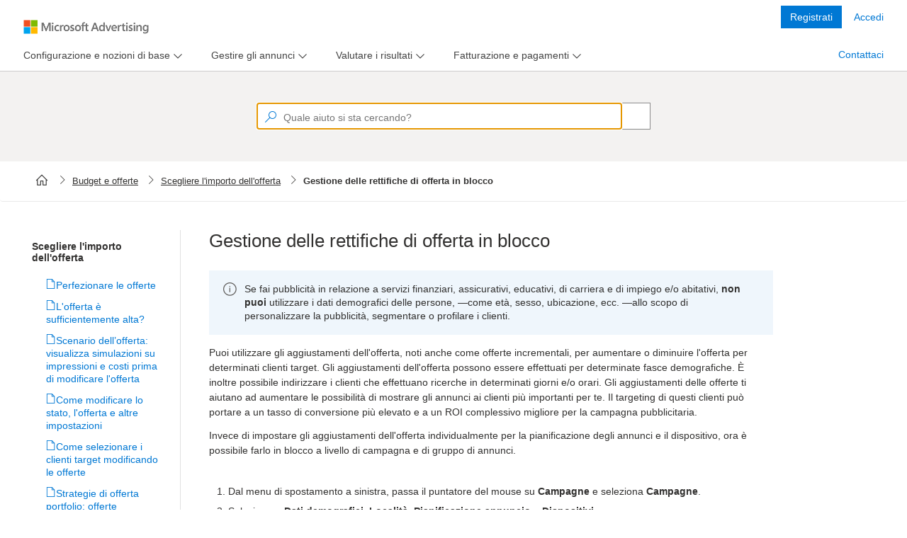

--- FILE ---
content_type: text/html; charset=utf-8
request_url: https://help.ads.microsoft.com/apex/index/3/it/60018
body_size: 7228
content:

<!DOCTYPE html>
<html lang="en" dir="auto">
<head>
    <meta charset="utf-8">
    <meta http-equiv="X-UA-Compatible" content="IE=edge">
    <meta name="viewport" content="width=device-width, initial-scale=1">
    <meta name="google-site-verification" content="u3zgb6LsI6kUmkdXWusM0nIXbDCn-lucENrCR8cCGwg" />
    <meta name="oneds-pageUri" content="">
    <meta name="oneds-contentId" content="">
    <meta name="oneds-query" content="">
    <meta name="oneds-title" content="">
        <meta name="description" content="">
        <meta name="author" content="help.ads.microsoft.com">

    
    <link rel="icon" href="/Resources/content/styles/fonts/MsAdsMDL2.woff2">
    <link rel="icon" href="../../favicon.ico">
        <title></title>
    <meta name="robots" content="index, follow, noodp, noydir">

    <link href="/bundles/content/styles?v=abN0CsOLcTTF49tljCI0QbrpUsre4-eEdFCxOCkWlj41" rel="stylesheet"/>

    <link href="/Resources/content/styles/apex.core.css?v=1.1.3" rel="stylesheet" />
    <link href="/Resources/content/styles/apex.icon.css?v=1.1.1" rel="stylesheet" />
    <script type="text/javascript" src='/Apex/Config'></script>
    <script type="text/javascript" src="https://www.microsoft.com/videoplayer/js/oneplayeriframe.js"></script>
    <script src="https://wcpstatic.microsoft.com/mscc/lib/v2/wcp-consent.js"></script>
    <script type="text/javascript" src="https://js.monitor.azure.com/scripts/c/ms.analytics-web-3.min.js"></script>
    <script type="text/javascript">
       
        var instrumentationKey = (document.domain == "help.ads.microsoft.com") ? 
            "9df27348ae8f418299ed115115c4ecfb-2b7c7006-192b-4959-8416-ff8f6ba93a9b-7079" : "9309a53f5d854421921514c86f9dcf82-45aebaff-2618-424b-827b-6dc1d8c0028b-7619";

        window.analytics = new oneDS.ApplicationInsights();
        var config = {
            instrumentationKey: instrumentationKey,
            webAnalyticsConfiguration: { // Web Analytics Plugin configuration
                urlCollectQuery: true,
                urlCollectHash: true,
                autoCapture: {
                    pageView: true,
                    onLoad: true,
                    onUnload: true,
                    click: true,
                    jsError: true,
                    scroll: true,
                    resize: true,
                },
                callback: {
                    pageActionPageTags: () => window && window.OneDSAnalytics && window.OneDSAnalytics.pageEventHandler(),
                    contentUpdatePageTags: () => window && window.OneDSAnalytics && window.OneDSAnalytics.pageEventHandler()
                }
            }
        };
        //Initialize SDK
        window.analytics.initialize(config, []);
        
    </script>
    <!-- Microsoft Clarity tracking code -->
    <script type="text/javascript">
        var isProd = window.location.hostname === "help.ads.microsoft.com";
        var projectId = isProd ? "tf57gzsffk" : "tf0y3iz2gt";
        (function(c,l,a,r,i,t,y){
            c[a]=c[a]||function(){(c[a].q=c[a].q||[]).push(arguments)};
            t=l.createElement(r);t.async=1;t.src="https://www.clarity.ms/tag/"+i;
            y=l.getElementsByTagName(r)[0];y.parentNode.insertBefore(t,y);
        })(window, document, "clarity", "script", projectId);
    </script>
</head>
<body>
    <div id="apexbody">
        <!-- HEADER SECTION -->

        <div id="cookie-banner"></div>

        <header class="header">

            <div class="navbar navbar-inverse head1">
                <div class="container apex-header">
                    <div class="navbar-header">
                        <button type="button" class="navbar-toggle collapsed" data-toggle="collapse" data-target="#navbar" aria-expanded="false" aria-controls="navbar">
                            <span class="sr-only"></span>
                            <span class="icon-bar"></span>
                            <span class="icon-bar"></span>
                            <span class="icon-bar"></span>
                        </button>
                        <a id="apex_brand_id" class="navbar-brand fs1" href="#" aria-label="Microsoft Logo with link to help landing page" data-bind="visible: (projectId() !== 2 && projectId() !== 3 && projectId() !== 22), css: (clickableHeader()) ? '' : 'not-active', attr: {href: defaultUrl()}"></a>
                        <a id="apex_brand_id" class="navbar-brand fs1 new-brand-logo" href="#" aria-label="Microsoft Logo with link to help landing page" data-bind="visible: (projectId() === 2 || projectId() === 3 || projectId() === 22), css: (clickableHeader()) ? '' : 'not-active', attr: {href: defaultUrl()}"></a>
                        <div class="navbar-brand-divider" data-bind="css: (projectId() == 5 || projectId() == 6) ? '' : 'hidden'"></div>
                        <span class="navbar-brand-text" data-bind="css: (projectId() == 5) ? '' : 'hidden'">Advertising Editor</span>
                        <span class="navbar-brand-text" data-bind="css: (projectId() == 6) ? '' : 'hidden'">Advertising Intelligence</span>
                    </div>

                    <div id="navbar" class="navbar-collapse collapse" data-bind="if: newToProductUrl()">
                        <div class="navbar-form navbar-right">
                            <div class="form-group" id="apex_sign_up_ad" row="701">
                                <a tabindex="0" id="sign_up_ad" target="_blank" data-bind="visible: relatedSupportPanel().SignUp.Url.length > 0, click: $root.getToLogData, attr: { href: relatedSupportPanel().SignUp.Url }, text: relatedSupportPanel().SignUp.Name"></a>
                            </div>
                            <div class="form-group" id="apex_sign_in_ad" row="700">
                                <a tabindex="0" id="sign_in_ad" target="_blank" data-bind="visible: relatedSupportPanel().SignIn.Url.length > 0, click: $root.getToLogData, attr: { href: relatedSupportPanel().SignIn.Url }, text: relatedSupportPanel().SignIn.Name"></a>
                            </div>
                        </div>
                    </div>
                </div>
                <!--/.navbar-collapse -->
            </div>

        </header>

        <!-- CONTENT SECTION -->
        <div class="AllContentContainer">
            

<input type="hidden" id="apexQueryParams" projectId="3" language="it" query="60018" market="it" />
<!-- MENU SECTION -->
<div class="nav-spacer"></div>
<input name="__RequestVerificationToken" type="hidden" value="j0vJ-SkaWIp269LXD6olGHiKfjrQyhk5ENWbPDx0PJsmgtaVm7BjeJrWfeH0lVpY7FDyiubnRSFT1irel1b8Iyl5OUzxWeT-npCn_MJCpAg1" />
<input name="returnUrl" value="<%= ViewContext.HttpContext.Request.Url.PathAndQuery %>" type="hidden" />
<nav class="navbar navbar-default head2" data-bind="visible: showNavPanel">
    <div class="container">
        <ul class="nav navbar-nav apex-menu" role="navigation" data-bind="foreach: { data: navItems, as: 'main' }">

            <li class="navbar-left" role="tab" data-bind="visible: main.SubNavItems.length == 0 && main.RightAligned == false, css: main.ActiveClass">
                <a data-bind="text: Name, click: $root.goToNavItem"></a>
            </li>
            <li class="navbar-left dropdown" role="tab" data-bind="visible: main.SubNavItems.length > 0 && main.RightAligned == false, css: main.ActiveClass">
                <a role="menu" href="javascript:void(0);" class="dropdown-toggle" data-toggle="dropdown" data-bind="insertText: main.Name"><span class="caret"></span></a>
                <ul class="dropdown-menu" data-bind="foreach: { data: SubNavItems, as: 'sub' }">
                    <li data-bind="css: sub.ActiveClass"><a data-bind="text: sub.Name, click: $root.goToSubNavItem"></a></li>
                </ul>
            </li>
            <li class="navbar-right" data-bind="visible: (main.SupportOption == null || main.SupportOption.Enabled == false) && main.RightAligned == true && main.SupportOption.URL.length != 0, css: main.ActiveClass">
                <a tabindex="0" data-bind="text: Name, click: $root.goToNavItem"></a>
            </li>
            <li class="navbar-right dropdown" data-bind="visible: (main.SupportOption != null && main.SupportOption.Enabled == true) && main.RightAligned == true && main.SupportOption.URL.length != 0, css: main.ActiveClass">
                <a role="menu" href="javascript:void(0);" class="dropdown-toggle" data-toggle="dropdown" data-bind="insertText: Name, click: $root.goToSupport"><span class="caret"></span></a>
                <ul class="dropdown-menu ab_support_window" data-bind="with: SupportOption">
                    <li>
                        <div id="ab_support_site" data-bind="text: Title, click: $root.goToNavItem"></div>
                    </li>
                    <li class="divider"></li>
                    <li>
                        <div id="ab_support_call_lbl" data-bind="text: ContactLabel"></div>
                    </li>
                    <li>
                        <div id="ab_support_call_val" data-bind="text: ContactPhone"></div>
                    </li>
                    <li>
                        <div id="ab_support_weekday" data-bind="html: WeekDayIntervalDays + ' ' + WeekDayIntervalHours + '<br > ' + TimeZone"></div>
                    </li>
                    <li>
                        <div id="ab_support_weekend" data-bind="html: WeekEndIntervalDays + ' ' + WeekEndIntervalHours + '<br > ' + TimeZone"></div>
                    </li>

                    <li>
                        <div id="ab_support_chat" data-bind="visible: ShowLivePerson == true">
                            <div id="lpButton3"></div>
                        </div>
                    </li>
                </ul>

            </li>
        </ul>
    </div>
</nav>

<!-- SEARCHBAR SECTION -->
<!-- Pending: -Make it large on homepage -smaller on other pages -full width on mobile -->
<div class="container SearchWrapper" data-bind="css:customSearchClass">
    <form class="navbar-form navbar-left">
        <div class="form-group apex_search_box" id="apex_search">
            <input type="hidden" id="projectId" data-bind="value: projectId" />
            <input type="hidden" id="language" data-bind="value: language" />
            <input type="hidden" id="project" data-bind="value: project" />
            <input type="text" role="textbox" contenteditable="true" autocomplete="off" placeholder="How can we help?" id="searchquery" maxlength="5000"
                   class="apex_querybox watermark" data-bind="value: termToSearch, valueUpdate: 'afterkeydown', executeOnEnter: searchTerm" /><span class="sw_dvdr"></span>
            <input type="button" role="Search" value="" name="go" tabindex="0" title="How can we help?" class="apex_querybutton" id="searchsubmit" data-bind="click: clearTerm, enable: termToSearch().length > 0" aria-hidden="true" />
        </div>
    </form>
</div>

<!-- BREADCRUMB SECTION -->
<div class="container BreadcrumbWrapper" data-bind="visible: showBreadcrumbItem">
    <nav aria-label="breadcrumb">
        <ol id="breadcrumb-list" class="breadcrumb" data-bind="foreach: breadcrumbItem">
            <!-- ko if: Url && ($index() != ($parent.breadcrumbItem().length - 1)) -->
            <li class="breadcrumb-item"><a data-bind="attr: { href: Url }, text: Name"></a></li>
            <!-- /ko -->
            <!-- ko if: Url == "" && ($index() != ($parent.breadcrumbItem().length - 1)) -->
            <li class="breadcrumb-item"><span data-bind="text: Name"></span></li>
            <!-- /ko -->
            <!-- ko if: ($index() == ($parent.breadcrumbItem().length - 1)) -->
            <li class="breadcrumb-item active" aria-current="page"><span data-bind="text: Name"></span></li>
            <!-- /ko -->
        </ol>
    </nav>
</div>

<!-- SINGLE TOPIC RESULT SECTION -->
<div class="container">
    <div class="ContentContainer">

        <div data-bind="if: (relatedTopicsItem() && navGroupsItem())">
            <div id="railContent" data-bind="html: topicData"><div id="cntnt" type="TOPIC" xmlns:msxsl="urn:schemas-microsoft-com:xslt"><div class="spinOffWindowPersist"></div>
  <div class="apexContentTile" name="articleTitle" style="display:none">
    <h1 id="apex_h1_tag">Ops...</h1><h4 id="apex_h4_tag" style="display:none;">Ops...</h4>
  </div>
  <div class="type2"><table class="type2" border="0">
    <tr class="row_even">
      <td class="table_cell" style="text-align:center">
        <img src="https://help.ads.microsoft.com/resources/targeted/Bing_Ads/EN/BA_Conc_Oops.svg" alt="" class="">
      </td>
    </tr>
    <tr class="row_odd">
      <td class="table_cell" style="padding-top:20px;text-align:center;font-size:2em;font-weight: 300;line-height: 1.2em;">Uhm... Nessun elemento corrisponde alla ricerca.</td>
    </tr>
    <tr class="row_even">
      <td class="table_cell" style="padding-top:10px;text-align:center">Controllare l'ortografia e provare a effettuare un'altra ricerca. Non riesci ancora a trovare ciò che ti serve? <a class="HelpTopic" href="#apex/ads/it/60065/-1" href_new="#apex/ads/it/60065/-1" query="HLP_BA_CONC_HOME2020.htm">Esplora il Centro assistenza di Microsoft Advertising</a>, <a class="HelpTopic" href="#apex/ads/it/51193/-1" href_new="#apex/ads/it/51193/-1" query="HLP_BA_CONC_VIDDIRECTORY.htm">guarda le nostre esercitazioni video</a> o <a target="_blank" href="https://go.microsoft.com/fwlink?LinkId=398371">contatta il supporto tecnico</a>.
      </td>
    </tr>
  </table></div>
  <div id="related_articles"></div><div style="display:none;" id="scoop_tags_info"><div class="product">
      <div data-product-name="expert_mode"></div>
    </div><div class="sitelinks"></div><div class="navigation" id="none"></div><div class="publish_help" include=""></div><div class="search_results" include="false"></div><div class="right_rail" include="true"></div><div class="redirect_url" href=""></div><div class="secret_keywords">ab_zerohelp,ext52085</div><div class="search_keywords"></div><div class="related_topics" type="none"></div></div>
</div></div>
        </div>
        <div data-bind="if: (!relatedTopicsItem() && !navGroupsItem() && topicData() && !errorTopic())">
            
            <div id="railContent" data-bind="html: topicData"></div>
            <div id="apexContentFeedback" data-bind="html: topicFeedback"></div>
            
        </div>
        <div data-bind="if: navGroupsItem">
            <div data-bind="if: !errorTopic()">
                <div id="railContent" data-bind="html: topicData"></div>
            </div>
            <div id="navGroupData" data-bind="visible: showNavGroupPanel">
                <div class="row  masonry-container" data-bind="foreach: navGroupsItem">


                    <div class="list-group col-sm-6 col-md-4 tile item">
                        <div class="list-group-item tilebox">
                            <p class="feature" data-bind="html: Title"></p>
                            <ul data-bind="foreach: RelatedTopics">
                                <li tabindex="0" data-bind="visible: (VideoId != null)">
                                    <span class="vidThumbNail abLaunchVideo" data-bind="    click: $root.getToVideo, attr: { 'videoid': VideoId, 'op_videoid': OP_VideoId }"></span>
                                    <div class="abLaunchVideo" data-bind="click: $root.getToVideo, attr: { 'videoid': VideoId, 'op_videoid': OP_VideoId }, text: Title"></div>
                                </li>
                                <li data-bind="visible: (VideoId == null)"><a data-bind="    attr: { href: Url }, text: Title"></a></li>
                            </ul>
                        </div>
                    </div>


                </div>
            </div>
        </div>
        <div data-bind="if: errorTopic">
            <div id="railContent" data-bind="html: topicData"></div>
        </div>
        <div data-bind="if: !relatedTopicsItem()">
            <div id="railContent" data-bind="html: topicData"></div>
        </div>
        <div data-bind="if: relatedTopicsItem">
            <div class="row">
                <div data-bind="if: showRelatedTopicsRight()">
                    <div data-bind="if: !showRightRail()">
                        <div data-bind="if: !errorTopic()">
                            <div id="railContent" data-bind="html: topicData"></div>
                        </div>
                    </div>
                    <div class="col-sm-8 blog-main" data-bind="if: showRightRail()">
                        <div data-bind="if: !errorTopic()">
                            <div id="railContent" data-bind="html: topicData"></div>
                        </div>
                    </div>
                </div>
                <div class="col-sm-3 col-sm-offset-1" data-bind="visible: showRelatedTopicsPanel || showRelatedVideosPanel || showRelatedSupportPanel">
                    <div id="relatedTopicsData" data-bind="visible: showRelatedTopicsPanel">
                        <div class="tilebox">
                            <h3 class="feature" data-bind="html: relatedTopicsTitle"></h3>
                            <ul data-bind="foreach: relatedTopicsItem">
                                <li data-bind="visible: (Url == null)"><span data-bind="    text: Title"></span></li>
                                <li tabindex="0" data-bind="visible: ((Url != null) && (VideoId != null))">
                                    <span class="vidThumbNail abLaunchVideo" data-bind="    click: $root.getToVideo, attr: { 'videoid': VideoId, 'op_videoid': OP_VideoId }"></span>
                                    <div class="abLaunchVideo" data-bind="    click: $root.getToVideo, attr: { 'videoid': VideoId, 'op_videoid': OP_VideoId }, text: Title"></div>
                                </li>
                                <li data-bind="visible: ((Url != null) && (VideoId == null))"><a data-bind="    attr: { href: Url }, text: Title"></a></li>
                            </ul>
                        </div>
                    </div>
                    
                </div>
                <div data-bind="if: !showRelatedTopicsRight()">
                    <div data-bind="if: !showRightRail()">
                        <div data-bind="if: !errorTopic()">
                            <div id="railContent" data-bind="html: topicData"></div>
                        </div>
                    </div>
                    <div class="col-sm-8 blog-main" data-bind="if: showRightRail()">
                        <div data-bind="if: !errorTopic()">
                            <div id="railContent" data-bind="html: topicData"></div>
                        </div>
                    </div>
                </div>
            </div>
        </div>
    </div>
</div>

<!-- SEARCH RESULTS SECTION -->
<div class="container">
    <div class="SearchContainer" data-bind="visible: showSearchPanel">
        <div class="row">
            <div class="col-sm-8 blog-main">
                <div id="railContent" data-bind="foreach: searchTopics">
                    <div class="SearchRow" data-bind="visible: (FileType == 0)">
                        <div class="SearchTitle ellipsis">
                            <span role="Link" data-bind="html: $data.Title, click: $root.getToContent, event:{keypress: $root.onEnterKeyForSearch}, attr: { topic: $data.Filename, secretKey: $data.SecretKey, nav: $data.Nav, row: $data.Row }"></span>
                        </div>
                        <div class="SearchSummary block-ellipsis">
                            <span class="spanSummary box--responsive" data-bind="html: $data.Summary"></span>
                        </div>
                    </div>
                    <div class="VideoRow" data-bind="visible: (FileType == 1)">
                        <div class="vidThumbNail abLaunchVideo" data-bind="click: $root.getToVideo, attr: { videoid: $data.VideoId, op_videoid: $data.OP_VideoId, project:$data.Project, language:$data.Language  }, event:{keypress: $root.onEnterKeyForVideo}" pos="pos7">
                            
                            <img data-bind="attr: { src: $data.ThumbNail, alt: $data.Title }" name="Video" tabindex="0" />
                        </div>
                        <div class="abLaunchVideo VideoTitle" tabindex="0" data-bind="html: $data.Title, click: $root.getToVideo, event:{keypress: $root.onEnterKeyForVideo}" , attr: { videoid: $data.VideoId, op_videoid: $data.OP_VideoId, category: $data.Category, row: $data.Row, project:$data.Project, language:$data.Language }" pos="pos7" category=""></div>
                    </div>
                </div>
            </div>

            <div class="col-sm-3 col-sm-offset-1 video-sidebar" data-bind="visible: showVideoPanel">
                <label id="VideoLabel" class="VideoLabel">Videos</label>
                <div id="railContent" data-bind="foreach: searchVideos">
                    <div class="VideoRow" data-bind="css: { show: $data.Row < 4, hide: $data.Row >= 4 }">
                        <div class="vidThumbNail abLaunchVideo" data-bind="click: $root.getToVideo, attr: { videoid: $data.VideoId, op_videoid: $data.OP_VideoId,, project:$data.Project, language:$data.Language  }, event:{keypress: $root.onEnterKeyForVideo}" pos="pos7">
                            
                            <img data-bind="attr: { src: $data.ThumbNail, alt: $data.Title }" name="Video" tabindex="0" />
                        </div>
                        <div class="abLaunchVideo VideoTitle" tabindex="0" data-bind="html: $data.Title, click: $root.getToVideo, event:{keypress: $root.onEnterKeyForVideo}" , attr: { videoid: $data.VideoId, op_videoid: $data.OP_VideoId, category: $data.Category, row: $data.Row, project:$data.Project, language:$data.Language}" pos="pos7" category=""></div>
                    </div>
                </div>
                <div id="more-videos" class="more-videos" tabindex="0" data-bind="visible: showMoreVideo, event:{keypress: $root.onEnterKeyForVideo}">See more videos...</div>
            </div>
        </div>
    </div>
</div>



<div class="modal fade" id="videoModal" tabindex="-1" role="dialog" aria-labelledby="videoModal" aria-hidden="true">
    <div class="modal-dialog">
        <div class="modal-content">
            <div class="modal-body">
                <div style="max-width:700px; width:100%; height:450px; max-height:450px;">
                    <span class="close" data-dismiss="modal" aria-hidden="true" style="position:absolute; top:-10px; right:-5px;">&times;</span>
                    <iframe width="100%" height="350px" src=""></iframe>
                </div>
            </div>
        </div>
    </div>
</div>




        </div>

        <footer class="footer">
            <div class="container">


                <ul class="navbar-nav navbar-nav-footer navbar-right footer">
                    <li><a id="bingYahooLabel" href="http://localhost:9081/#apex/14/en/ab_markets/en-us"></a></li>
                    <li><a id="supportLabel" href="http://go.microsoft.com/fwlink/?LinkId=248681" target="_blank"></a></li>
                    <li><a id="privacyLabel" href="http://go.microsoft.com/fwlink/?LinkId=248681" target="_blank"></a></li>
                    <li><a id="lagalLabel" href="https://si.bingads.microsoft.com/tc.aspx" target="_blank"></a></li>
                    <li><a id="tradeMarkLabel" href="http://go.microsoft.com/fwlink/?LinkId=258669" target="_blank"></a></li>
                    <li><a id="cookieManageConsent" role="button" onclick="ApexCookieBannerHandler.ManageConsent()">Change cookie preferences</a></li> <!--Needs string localization-->

                    <li class="footer-nolink footer-logo">&copy;  2026 Microsoft</li>
                </ul>
            </div>
        </footer>
        <div class="abOverlayBgCover"></div>
        <div id="abOverlayBox" class="abOverlayBox">
            <div id="abOverlayContent">
                <div id="abOverlayHead"><span id="abOverlayClose" tabindex="0"></span></div>
                <div id="abOverlayVideo"></div>
            </div>
        </div>
    </div>
</body>

<!-- Placed at the end of the document so the pages load faster -->

<script src="/bundles/scripts/lib?v=SApAdQoGxThouHf1kSbpFu79t7XVUhtqifIfd4iQiCA1"></script>

<script src="/bundles/scripts/apps?v=lpStbf9H3rnZgugFvRZKtCazqfxrHvn3Bd0PqBt1q4Q1"></script>


</html>


--- FILE ---
content_type: application/x-javascript; charset=utf-8
request_url: https://help.ads.microsoft.com/Apex/Config
body_size: 231
content:
var _defaultAriaTenantId = '1a8ad738881444eabf78b0ce9ee76d47-962e7927-accc-497e-af86-0ead2cc185e8-7176', _isMobileDevice='False', _mobileDeviceModel='Unknown', _mobileDeviceManufacturer = 'Unknown', _browserPlatform='Unknown', _browserName='Chrome', _browswerVersion = '143', _urlReferrer = 'https://help.ads.microsoft.com/apex/index/3/it/60018';